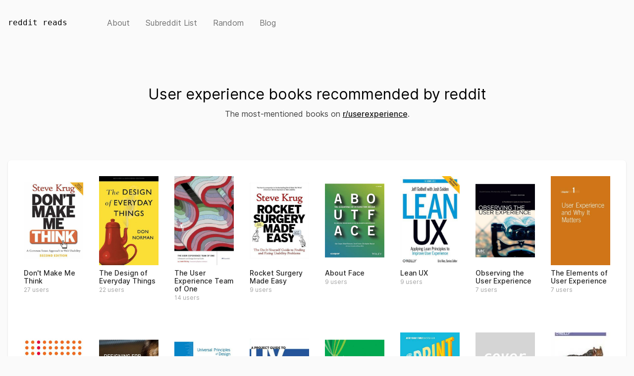

--- FILE ---
content_type: text/html; charset=utf-8
request_url: https://www.redditreads.com/r/userexperience
body_size: 3337
content:
<!doctype html>
<html>
	<head>
		<meta charset="utf-8">
		<link rel="stylesheet" href="/static/css/dist/main.css?v=2022-01-05">
		<link rel="icon" type="image/x-icon" href="/favicon.ico">
		<meta name="viewport" content="width=device-width, initial-scale=1.0">
		<script src="/static/js/instantpage.3.0.0.min.js" type=module defer></script>
		<meta name="description" content="Reddit Reads is a list of the top mentioned books on reddit. Explore the most popular books in different subreddits">
		<title>r/userexperience book recommendations - reddit reads</title>
	</head>
	<body>
		<nav class='topnav'>
			<div class="topnav-logo"><a href="/">reddit reads</a></div>
			<ul class="topnav-links">
				<li><a href="/about">about</a></li>
				<li><a href="/subreddits">subreddit list</a></li>
				<li><a href="/r/random" data-no-instant>random</a></li>
				<li><a href="/blog">blog</a></li>
				<!--<li><a href="/newsletter">Newsletter<span class="lowercase hidden sm:inline"> (discover new books)</span></a></li>-->
				<!-- <li class="topnav-links-search"><a href="#!">search</a></li> -->
			</ul>
<!-- 			<div class="topnav-search relative">
				<div class="topnav-search-icon">
					<svg xmlns="http://www.w3.org/2000/svg" viewBox="0 0 20 20" fill="currentColor" aria-hidden="true">
						<path fill-rule="evenodd" d="M8 4a4 4 0 100 8 4 4 0 000-8zM2 8a6 6 0 1110.89 3.476l4.817 4.817a1 1 0 01-1.414 1.414l-4.816-4.816A6 6 0 012 8z" clip-rule="evenodd" />
					</svg>
				</div>
				<input id="search" name="search" class="topnav-search-input" placeholder="Search subreddits" type="search">
			</div> -->
		</nav>	

		
<div class="hero hero--index">
	
		<h1>User experience books recommended by reddit</h1>
	
	<p class="prose">
		The most-mentioned  books on <a href="https://www.reddit.com/r/userexperience/">r/userexperience</a>. 
	</p>
</div>	


<div class="card-container card-container-wide">
	
	<div class="card">

		<div class="card-grid">
			
			<a class="book" href="https://www.amazon.com/Dont-Make-Me-Think-Usability/dp/0321344758?tag=rreads-20" target="_blank" rel="noopener" data-isbn="9780321344755">
				<img src="/img/55/9780321344755.jpg" alt="" class="book-cover">
				<div class="book-title">Don&#39;t Make Me Think</div>
				<div class="book-score">27 users</div>
			</a>
			
			<a class="book" href="https://www.amazon.com/Design-Everyday-Things-Revised-Expanded/dp/0465050654?tag=rreads-20" target="_blank" rel="noopener" data-isbn="9780465050659">
				<img src="/img/59/9780465050659.jpg" alt="" class="book-cover">
				<div class="book-title">The Design of Everyday Things</div>
				<div class="book-score">22 users</div>
			</a>
			
			<a class="book" href="https://www.amazon.com/User-Experience-Team-One-Research/dp/1933820187?tag=rreads-20" target="_blank" rel="noopener" data-isbn="9781933820187">
				<img src="/img/87/9781933820187.jpg" alt="" class="book-cover">
				<div class="book-title">The User Experience Team of One</div>
				<div class="book-score">14 users</div>
			</a>
			
			<a class="book" href="https://www.amazon.com/Rocket-Surgery-Made-Easy-Yourself/dp/0321657292?tag=rreads-20" target="_blank" rel="noopener" data-isbn="9780321657299">
				<img src="/img/99/9780321657299.jpg" alt="" class="book-cover">
				<div class="book-title">Rocket Surgery Made Easy</div>
				<div class="book-score">9 users</div>
			</a>
			
			<a class="book" href="https://www.amazon.com/About-Face-Essentials-Interaction-Design/dp/1118766571?tag=rreads-20" target="_blank" rel="noopener" data-isbn="9781118766576">
				<img src="/img/76/9781118766576.jpg" alt="" class="book-cover">
				<div class="book-title">About Face</div>
				<div class="book-score">9 users</div>
			</a>
			
			<a class="book" href="https://www.amazon.com/Lean-UX-Applying-Principles-Experience/dp/B00F449QLG?tag=rreads-20" target="_blank" rel="noopener" data-isbn="9781449311650">
				<img src="/img/50/9781449311650.jpg" alt="" class="book-cover">
				<div class="book-title">Lean UX</div>
				<div class="book-score">9 users</div>
			</a>
			
			<a class="book" href="https://www.amazon.com/Observing-User-Experience-Second-Practitioners/dp/0123848695?tag=rreads-20" target="_blank" rel="noopener" data-isbn="9780123848697">
				<img src="/img/97/9780123848697.jpg" alt="" class="book-cover">
				<div class="book-title">Observing the User Experience</div>
				<div class="book-score">7 users</div>
			</a>
			
			<a class="book" href="https://www.amazon.com/Elements-User-Experience-User-Centered-Design/dp/0321683684?tag=rreads-20" target="_blank" rel="noopener" data-isbn="9780321683687">
				<img src="/img/87/9780321683687.jpg" alt="" class="book-cover">
				<div class="book-title">The Elements of User Experience</div>
				<div class="book-score">7 users</div>
			</a>
			
			<a class="book" href="https://www.amazon.com/Things-Designer-People-Voices-Matter/dp/0321767535?tag=rreads-20" target="_blank" rel="noopener" data-isbn="9780321767530">
				<img src="/img/30/9780321767530.jpg" alt="" class="book-cover">
				<div class="book-title">100 Things Every Designer Needs to Know About People</div>
				<div class="book-score">7 users</div>
			</a>
			
			<a class="book" href="https://www.amazon.com/Designing-Digital-Age-Human-Centered-Products/dp/0470229101?tag=rreads-20" target="_blank" rel="noopener" data-isbn="9780470229101">
				<img src="/img/01/9780470229101.jpg" alt="" class="book-cover">
				<div class="book-title">Designing for the Digital Age</div>
				<div class="book-score">7 users</div>
			</a>
			
			<a class="book" href="https://www.amazon.com/Universal-Principles-Design-Revised-Updated/dp/1592535879?tag=rreads-20" target="_blank" rel="noopener" data-isbn="9781592535873">
				<img src="/img/73/9781592535873.jpg" alt="" class="book-cover">
				<div class="book-title">Universal Principles of Design</div>
				<div class="book-score">7 users</div>
			</a>
			
			<a class="book" href="https://www.amazon.com/Project-Guide-Design-experience-designers/dp/0321815386?tag=rreads-20" target="_blank" rel="noopener" data-isbn="9780321815385">
				<img src="/img/85/9780321815385.jpg" alt="" class="book-cover">
				<div class="book-title">A Project Guide to UX Design</div>
				<div class="book-score">6 users</div>
			</a>
			
			<a class="book" href="https://www.amazon.com/About-Face-Essentials-Interaction-Design/dp/0470084111?tag=rreads-20" target="_blank" rel="noopener" data-isbn="9780470084113">
				<img src="/img/13/9780470084113.jpg" alt="" class="book-cover">
				<div class="book-title">About Face 3</div>
				<div class="book-score">6 users</div>
			</a>
			
			<a class="book" href="https://www.amazon.com/Sprint-Solve-Problems-Test-Ideas/dp/150112174X?tag=rreads-20" target="_blank" rel="noopener" data-isbn="9781501121746">
				<img src="/img/46/9781501121746.jpg" alt="" class="book-cover">
				<div class="book-title">Sprint</div>
				<div class="book-score">6 users</div>
			</a>
			
			<a class="book" href="https://www.amazon.com/Designing-Mind-Second-Understanding-Guidelines/dp/0124079148?tag=rreads-20" target="_blank" rel="noopener" data-isbn="9780124079144">
				<img src="/img/44/9780124079144.jpg" alt="" class="book-cover">
				<div class="book-title">Designing with the Mind in Mind</div>
				<div class="book-score">5 users</div>
			</a>
			
			<a class="book" href="https://www.amazon.com/UX-Strategy-Innovative-Digital-Products/dp/1449372864?tag=rreads-20" target="_blank" rel="noopener" data-isbn="9781449372866">
				<img src="/img/66/9781449372866.jpg" alt="" class="book-cover">
				<div class="book-title">UX Strategy</div>
				<div class="book-score">5 users</div>
			</a>
			
			<a class="book" href="https://www.amazon.com/Articulating-Design-Decisions-Communicate-Stakeholders/dp/1491921560?tag=rreads-20" target="_blank" rel="noopener" data-isbn="9781491921562">
				<img src="/img/62/9781491921562.jpg" alt="" class="book-cover">
				<div class="book-title">Articulating Design Decisions</div>
				<div class="book-score">5 users</div>
			</a>
			
			<a class="book" href="https://www.amazon.com/Universal-Methods-Design-Innovative-Effective/dp/1592537561?tag=rreads-20" target="_blank" rel="noopener" data-isbn="9781592537563">
				<img src="/img/63/9781592537563.jpg" alt="" class="book-cover">
				<div class="book-title">Universal Methods of Design</div>
				<div class="book-score">5 users</div>
			</a>
			
			<a class="book" href="https://www.amazon.com/Seductive-Interaction-Design-Effective-Experiences/dp/0321725522?tag=rreads-20" target="_blank" rel="noopener" data-isbn="9780321725523">
				<img src="/img/23/9780321725523.jpg" alt="" class="book-cover">
				<div class="book-title">Seductive Interaction Design</div>
				<div class="book-score">4 users</div>
			</a>
			
			<a class="book" href="https://www.amazon.com/Handbook-Usability-Testing-Conduct-Effective/dp/0470185481?tag=rreads-20" target="_blank" rel="noopener" data-isbn="9780470185483">
				<img src="/img/83/9780470185483.jpg" alt="" class="book-cover">
				<div class="book-title">Handbook of Usability Testing</div>
				<div class="book-score">4 users</div>
			</a>
			
			<a class="book" href="https://www.amazon.com/Inmates-Are-Running-Asylum-Products/dp/0672326140?tag=rreads-20" target="_blank" rel="noopener" data-isbn="9780672326141">
				<img src="/img/41/9780672326141.jpg" alt="" class="book-cover">
				<div class="book-title">The Inmates Are Running the Asylum</div>
				<div class="book-score">4 users</div>
			</a>
			
			<a class="book" href="https://www.amazon.com/Visual-Display-Quantitative-Information/dp/0961392142?tag=rreads-20" target="_blank" rel="noopener" data-isbn="9780961392147">
				<img src="/img/47/9780961392147.jpg" alt="" class="book-cover">
				<div class="book-title">The Visual Display of Quantitative Information</div>
				<div class="book-score">4 users</div>
			</a>
			
			<a class="book" href="https://www.amazon.com/Interviewing-Users-Uncover-Compelling-Insights/dp/193382011X?tag=rreads-20" target="_blank" rel="noopener" data-isbn="9781933820118">
				<img src="/img/18/9781933820118.jpg" alt="" class="book-cover">
				<div class="book-title">Interviewing Users</div>
				<div class="book-score">4 users</div>
			</a>
			
			<a class="book" href="https://www.amazon.com/Quantifying-User-Experience-Practical-Statistics/dp/0123849683?tag=rreads-20" target="_blank" rel="noopener" data-isbn="9780123849687">
				<img src="/img/87/9780123849687.jpg" alt="" class="book-cover">
				<div class="book-title">Quantifying the User Experience</div>
				<div class="book-score">3 users</div>
			</a>
			
			<a class="book" href="https://www.amazon.com/Measuring-User-Experience-Second-Technologies/dp/0124157815?tag=rreads-20" target="_blank" rel="noopener" data-isbn="9780124157811">
				<img src="/img/11/9780124157811.jpg" alt="" class="book-cover">
				<div class="book-title">Measuring the User Experience</div>
				<div class="book-score">3 users</div>
			</a>
			
			<a class="book" href="https://www.amazon.com/Lean-Startup-Entrepreneurs-Continuous-Innovation/dp/0307887898?tag=rreads-20" target="_blank" rel="noopener" data-isbn="9780307887894">
				<img src="/img/94/9780307887894.jpg" alt="" class="book-cover">
				<div class="book-title">The Lean Startup</div>
				<div class="book-score">3 users</div>
			</a>
			
			<a class="book" href="https://www.amazon.com/Emotional-Design-Love-Everyday-Things/dp/0465051367?tag=rreads-20" target="_blank" rel="noopener" data-isbn="9780465051366">
				<img src="/img/66/9780465051366.jpg" alt="" class="book-cover">
				<div class="book-title">Emotional Design</div>
				<div class="book-score">3 users</div>
			</a>
			
			<a class="book" href="https://www.amazon.com/Smashing-Design-Foundations-Designing-Experiences/dp/0470666854?tag=rreads-20" target="_blank" rel="noopener" data-isbn="9780470666852">
				<img src="/img/52/9780470666852.jpg" alt="" class="book-cover">
				<div class="book-title">Smashing UX Design</div>
				<div class="book-score">3 users</div>
			</a>
			
			<a class="book" href="https://www.amazon.com/dp/1138365297?tag=rreads-20" target="_blank" rel="noopener" data-isbn="9781138365292">
				<img src="/img/92/9781138365292.jpg" alt="" class="book-cover">
				<div class="book-title">Think Like a UX Researcher</div>
				<div class="book-score">3 users</div>
			</a>
			
			<a class="book" href="https://www.amazon.com/dp/1442397683?tag=rreads-20" target="_blank" rel="noopener" data-isbn="9781442397682">
				<img src="/img/82/9781442397682.jpg" alt="" class="book-cover">
				<div class="book-title">Sprint</div>
				<div class="book-score">3 users</div>
			</a>
			
			<a class="book" href="https://www.amazon.com/dp/1491923539?tag=rreads-20" target="_blank" rel="noopener" data-isbn="9781491923535">
				<img src="/img/35/9781491923535.jpg" alt="" class="book-cover">
				<div class="book-title">Mapping Experiences</div>
				<div class="book-score">3 users</div>
			</a>
			
			<a class="book" href="https://www.amazon.com/Microinteractions-Full-Color-Designing-Details/dp/1491945923?tag=rreads-20" target="_blank" rel="noopener" data-isbn="9781491945926">
				<img src="/img/26/9781491945926.jpg" alt="" class="book-cover">
				<div class="book-title">Microinteractions</div>
				<div class="book-score">3 users</div>
			</a>
			
			<a class="book" href="https://www.amazon.com/dp/1492049395?tag=rreads-20" target="_blank" rel="noopener" data-isbn="9781492049395">
				<img src="/img/95/9781492049395.jpg" alt="" class="book-cover">
				<div class="book-title">Strategic Writing for UX</div>
				<div class="book-score">3 users</div>
			</a>
			
			<a class="book" href="https://www.amazon.com/How-Make-Sense-Any-Mess/dp/1500615994?tag=rreads-20" target="_blank" rel="noopener" data-isbn="9781500615994">
				<img src="/img/94/9781500615994.jpg" alt="" class="book-cover">
				<div class="book-title">How to Make Sense of Any Mess</div>
				<div class="book-score">3 users</div>
			</a>
			
			<a class="book" href="https://www.amazon.com/Contextual-Design-Customer-Centered-Interactive-Technologies/dp/1558604111?tag=rreads-20" target="_blank" rel="noopener" data-isbn="9781558604117">
				<img src="/img/17/9781558604117.jpg" alt="" class="book-cover">
				<div class="book-title">Contextual Design</div>
				<div class="book-score">3 users</div>
			</a>
			
			<a class="book" href="https://www.amazon.com/Hooked-How-Build-Habit-Forming-Products/dp/1591847788?tag=rreads-20" target="_blank" rel="noopener" data-isbn="9781591847786">
				<img src="/img/86/9781591847786.jpg" alt="" class="book-cover">
				<div class="book-title">Hooked</div>
				<div class="book-score">3 users</div>
			</a>
			
			<a class="book" href="https://www.amazon.com/dp/1977000428?tag=rreads-20" target="_blank" rel="noopener" data-isbn="9781977000422">
				<img src="/img/22/9781977000422.jpg" alt="" class="book-cover">
				<div class="book-title">Solving Product Design Exercises</div>
				<div class="book-score">3 users</div>
			</a>
			

		</div>
	</div>
</div>


<div class="hero hero--index">
	
		<p class="revert-links">Looking for more? Similar subreddits are 
			
				<a href="/r/AskProgramming" data-no-instant>AskProgramming</a>, 
			
			
				<a href="/r/ITCareerQuestions" data-no-instant>ITCareerQuestions</a>, 
			
			
				<a href="/r/learnprogramming" data-no-instant>learnprogramming</a>, 
			
			
				<a href="/r/PHPhelp" data-no-instant>PHPhelp</a>, 
			
			
				and <a href="/r/SQLServer" data-no-instant>SQLServer</a>.

			</p>
	
</div>


<script>
	var form = document.getElementById("filterForm");

	document.getElementById("filterSelect").addEventListener("change", function () {
	 	form.submit();
	});
</script>


		
	<script async src="https://www.googletagmanager.com/gtag/js?id=G-FJY4GPPGXL"></script>
	<script>
		window.dataLayer = window.dataLayer || [];
		function gtag(){dataLayer.push(arguments);}
		gtag('js', new Date());
		gtag('config', 'G-FJY4GPPGXL');
		gtag('config', 'UA-113545576-1', 'auto', 'legacy');
	</script>
	<script defer src="https://static.cloudflareinsights.com/beacon.min.js/vcd15cbe7772f49c399c6a5babf22c1241717689176015" integrity="sha512-ZpsOmlRQV6y907TI0dKBHq9Md29nnaEIPlkf84rnaERnq6zvWvPUqr2ft8M1aS28oN72PdrCzSjY4U6VaAw1EQ==" data-cf-beacon='{"version":"2024.11.0","token":"85b840291ad442f2be559afc32211c9b","r":1,"server_timing":{"name":{"cfCacheStatus":true,"cfEdge":true,"cfExtPri":true,"cfL4":true,"cfOrigin":true,"cfSpeedBrain":true},"location_startswith":null}}' crossorigin="anonymous"></script>
</body>
	

</html>